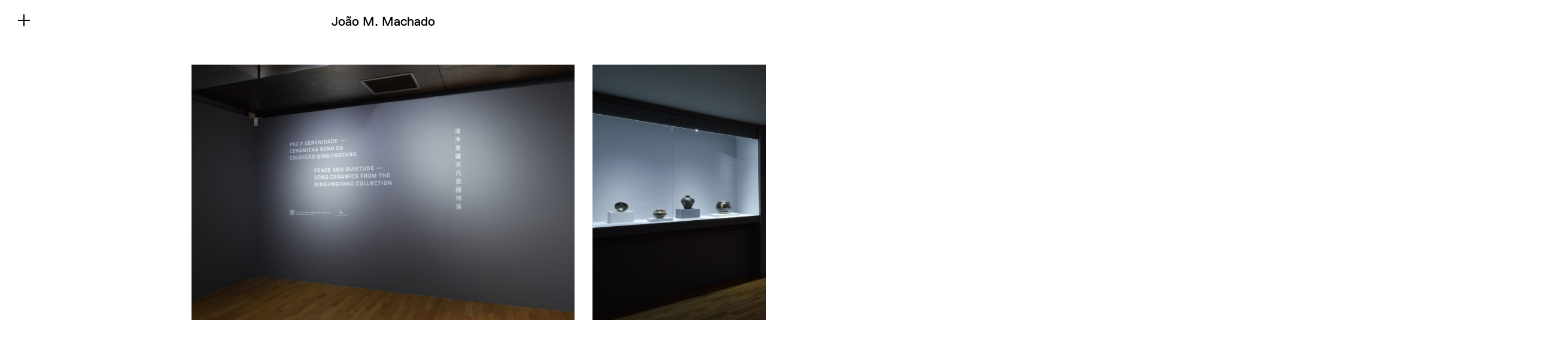

--- FILE ---
content_type: text/html; charset=UTF-8
request_url: https://joaomachado.net/cccm-peace-and-serenity-exhibition/
body_size: 3605
content:
<!DOCTYPE html>
<html lang="en-US">
	<head>
		<title>João M. Machado :: CCCM – Peace and Serenity exhibition</title>
		<meta charset="UTF-8">
		<meta http-equiv="X-UA-Compatible" content="IE=edge,chrome=1">
		<meta name="description" content="Lisbon-based graphic design studio founded by João M. Machado working mainly on book design and art projects. Clients range from artists and galleries to publishers and cultural institutions.">
		<meta name="viewport" content="width=device-width, initial-scale=1">

		<meta name="title" content="João M. Machado">
		<meta name="description" content="Lisbon-based graphic design studio founded by João M. Machado working mainly on book design and art projects. Clients range from artists and galleries to publishers and cultural institutions.">

		<meta property="og:title" content="João M. Machado">
		<meta property="og:description" content="Lisbon-based graphic design studio founded by João M. Machado working mainly on book design and art projects. Clients range from artists and galleries to publishers and cultural institutions.">
		<meta property="og:url" content="https://joaomachado.net">
		<meta property="og:type" content="website">

		<meta property="twitter:title" content="João M. Machado">
		<meta property="twitter:description" content="Lisbon-based graphic design studio founded by João M. Machado working mainly on book design and art projects. Clients range from artists and galleries to publishers and cultural institutions.">
		<meta property="twitter:url" content="https://joaomachado.net">

		<link rel="icon" href="https://joaomachado.net/wp-content/themes/joaomachado/src/img/favicon.ico" />
		<link rel="apple-touch-icon" href="">

		<meta name='robots' content='max-image-preview:large' />
	<style>img:is([sizes="auto" i], [sizes^="auto," i]) { contain-intrinsic-size: 3000px 1500px }</style>
	<style id='classic-theme-styles-inline-css' type='text/css'>
/*! This file is auto-generated */
.wp-block-button__link{color:#fff;background-color:#32373c;border-radius:9999px;box-shadow:none;text-decoration:none;padding:calc(.667em + 2px) calc(1.333em + 2px);font-size:1.125em}.wp-block-file__button{background:#32373c;color:#fff;text-decoration:none}
</style>
<style id='global-styles-inline-css' type='text/css'>
:root{--wp--preset--aspect-ratio--square: 1;--wp--preset--aspect-ratio--4-3: 4/3;--wp--preset--aspect-ratio--3-4: 3/4;--wp--preset--aspect-ratio--3-2: 3/2;--wp--preset--aspect-ratio--2-3: 2/3;--wp--preset--aspect-ratio--16-9: 16/9;--wp--preset--aspect-ratio--9-16: 9/16;--wp--preset--color--black: #000000;--wp--preset--color--cyan-bluish-gray: #abb8c3;--wp--preset--color--white: #ffffff;--wp--preset--color--pale-pink: #f78da7;--wp--preset--color--vivid-red: #cf2e2e;--wp--preset--color--luminous-vivid-orange: #ff6900;--wp--preset--color--luminous-vivid-amber: #fcb900;--wp--preset--color--light-green-cyan: #7bdcb5;--wp--preset--color--vivid-green-cyan: #00d084;--wp--preset--color--pale-cyan-blue: #8ed1fc;--wp--preset--color--vivid-cyan-blue: #0693e3;--wp--preset--color--vivid-purple: #9b51e0;--wp--preset--gradient--vivid-cyan-blue-to-vivid-purple: linear-gradient(135deg,rgba(6,147,227,1) 0%,rgb(155,81,224) 100%);--wp--preset--gradient--light-green-cyan-to-vivid-green-cyan: linear-gradient(135deg,rgb(122,220,180) 0%,rgb(0,208,130) 100%);--wp--preset--gradient--luminous-vivid-amber-to-luminous-vivid-orange: linear-gradient(135deg,rgba(252,185,0,1) 0%,rgba(255,105,0,1) 100%);--wp--preset--gradient--luminous-vivid-orange-to-vivid-red: linear-gradient(135deg,rgba(255,105,0,1) 0%,rgb(207,46,46) 100%);--wp--preset--gradient--very-light-gray-to-cyan-bluish-gray: linear-gradient(135deg,rgb(238,238,238) 0%,rgb(169,184,195) 100%);--wp--preset--gradient--cool-to-warm-spectrum: linear-gradient(135deg,rgb(74,234,220) 0%,rgb(151,120,209) 20%,rgb(207,42,186) 40%,rgb(238,44,130) 60%,rgb(251,105,98) 80%,rgb(254,248,76) 100%);--wp--preset--gradient--blush-light-purple: linear-gradient(135deg,rgb(255,206,236) 0%,rgb(152,150,240) 100%);--wp--preset--gradient--blush-bordeaux: linear-gradient(135deg,rgb(254,205,165) 0%,rgb(254,45,45) 50%,rgb(107,0,62) 100%);--wp--preset--gradient--luminous-dusk: linear-gradient(135deg,rgb(255,203,112) 0%,rgb(199,81,192) 50%,rgb(65,88,208) 100%);--wp--preset--gradient--pale-ocean: linear-gradient(135deg,rgb(255,245,203) 0%,rgb(182,227,212) 50%,rgb(51,167,181) 100%);--wp--preset--gradient--electric-grass: linear-gradient(135deg,rgb(202,248,128) 0%,rgb(113,206,126) 100%);--wp--preset--gradient--midnight: linear-gradient(135deg,rgb(2,3,129) 0%,rgb(40,116,252) 100%);--wp--preset--font-size--small: 13px;--wp--preset--font-size--medium: 20px;--wp--preset--font-size--large: 36px;--wp--preset--font-size--x-large: 42px;--wp--preset--spacing--20: 0.44rem;--wp--preset--spacing--30: 0.67rem;--wp--preset--spacing--40: 1rem;--wp--preset--spacing--50: 1.5rem;--wp--preset--spacing--60: 2.25rem;--wp--preset--spacing--70: 3.38rem;--wp--preset--spacing--80: 5.06rem;--wp--preset--shadow--natural: 6px 6px 9px rgba(0, 0, 0, 0.2);--wp--preset--shadow--deep: 12px 12px 50px rgba(0, 0, 0, 0.4);--wp--preset--shadow--sharp: 6px 6px 0px rgba(0, 0, 0, 0.2);--wp--preset--shadow--outlined: 6px 6px 0px -3px rgba(255, 255, 255, 1), 6px 6px rgba(0, 0, 0, 1);--wp--preset--shadow--crisp: 6px 6px 0px rgba(0, 0, 0, 1);}:where(.is-layout-flex){gap: 0.5em;}:where(.is-layout-grid){gap: 0.5em;}body .is-layout-flex{display: flex;}.is-layout-flex{flex-wrap: wrap;align-items: center;}.is-layout-flex > :is(*, div){margin: 0;}body .is-layout-grid{display: grid;}.is-layout-grid > :is(*, div){margin: 0;}:where(.wp-block-columns.is-layout-flex){gap: 2em;}:where(.wp-block-columns.is-layout-grid){gap: 2em;}:where(.wp-block-post-template.is-layout-flex){gap: 1.25em;}:where(.wp-block-post-template.is-layout-grid){gap: 1.25em;}.has-black-color{color: var(--wp--preset--color--black) !important;}.has-cyan-bluish-gray-color{color: var(--wp--preset--color--cyan-bluish-gray) !important;}.has-white-color{color: var(--wp--preset--color--white) !important;}.has-pale-pink-color{color: var(--wp--preset--color--pale-pink) !important;}.has-vivid-red-color{color: var(--wp--preset--color--vivid-red) !important;}.has-luminous-vivid-orange-color{color: var(--wp--preset--color--luminous-vivid-orange) !important;}.has-luminous-vivid-amber-color{color: var(--wp--preset--color--luminous-vivid-amber) !important;}.has-light-green-cyan-color{color: var(--wp--preset--color--light-green-cyan) !important;}.has-vivid-green-cyan-color{color: var(--wp--preset--color--vivid-green-cyan) !important;}.has-pale-cyan-blue-color{color: var(--wp--preset--color--pale-cyan-blue) !important;}.has-vivid-cyan-blue-color{color: var(--wp--preset--color--vivid-cyan-blue) !important;}.has-vivid-purple-color{color: var(--wp--preset--color--vivid-purple) !important;}.has-black-background-color{background-color: var(--wp--preset--color--black) !important;}.has-cyan-bluish-gray-background-color{background-color: var(--wp--preset--color--cyan-bluish-gray) !important;}.has-white-background-color{background-color: var(--wp--preset--color--white) !important;}.has-pale-pink-background-color{background-color: var(--wp--preset--color--pale-pink) !important;}.has-vivid-red-background-color{background-color: var(--wp--preset--color--vivid-red) !important;}.has-luminous-vivid-orange-background-color{background-color: var(--wp--preset--color--luminous-vivid-orange) !important;}.has-luminous-vivid-amber-background-color{background-color: var(--wp--preset--color--luminous-vivid-amber) !important;}.has-light-green-cyan-background-color{background-color: var(--wp--preset--color--light-green-cyan) !important;}.has-vivid-green-cyan-background-color{background-color: var(--wp--preset--color--vivid-green-cyan) !important;}.has-pale-cyan-blue-background-color{background-color: var(--wp--preset--color--pale-cyan-blue) !important;}.has-vivid-cyan-blue-background-color{background-color: var(--wp--preset--color--vivid-cyan-blue) !important;}.has-vivid-purple-background-color{background-color: var(--wp--preset--color--vivid-purple) !important;}.has-black-border-color{border-color: var(--wp--preset--color--black) !important;}.has-cyan-bluish-gray-border-color{border-color: var(--wp--preset--color--cyan-bluish-gray) !important;}.has-white-border-color{border-color: var(--wp--preset--color--white) !important;}.has-pale-pink-border-color{border-color: var(--wp--preset--color--pale-pink) !important;}.has-vivid-red-border-color{border-color: var(--wp--preset--color--vivid-red) !important;}.has-luminous-vivid-orange-border-color{border-color: var(--wp--preset--color--luminous-vivid-orange) !important;}.has-luminous-vivid-amber-border-color{border-color: var(--wp--preset--color--luminous-vivid-amber) !important;}.has-light-green-cyan-border-color{border-color: var(--wp--preset--color--light-green-cyan) !important;}.has-vivid-green-cyan-border-color{border-color: var(--wp--preset--color--vivid-green-cyan) !important;}.has-pale-cyan-blue-border-color{border-color: var(--wp--preset--color--pale-cyan-blue) !important;}.has-vivid-cyan-blue-border-color{border-color: var(--wp--preset--color--vivid-cyan-blue) !important;}.has-vivid-purple-border-color{border-color: var(--wp--preset--color--vivid-purple) !important;}.has-vivid-cyan-blue-to-vivid-purple-gradient-background{background: var(--wp--preset--gradient--vivid-cyan-blue-to-vivid-purple) !important;}.has-light-green-cyan-to-vivid-green-cyan-gradient-background{background: var(--wp--preset--gradient--light-green-cyan-to-vivid-green-cyan) !important;}.has-luminous-vivid-amber-to-luminous-vivid-orange-gradient-background{background: var(--wp--preset--gradient--luminous-vivid-amber-to-luminous-vivid-orange) !important;}.has-luminous-vivid-orange-to-vivid-red-gradient-background{background: var(--wp--preset--gradient--luminous-vivid-orange-to-vivid-red) !important;}.has-very-light-gray-to-cyan-bluish-gray-gradient-background{background: var(--wp--preset--gradient--very-light-gray-to-cyan-bluish-gray) !important;}.has-cool-to-warm-spectrum-gradient-background{background: var(--wp--preset--gradient--cool-to-warm-spectrum) !important;}.has-blush-light-purple-gradient-background{background: var(--wp--preset--gradient--blush-light-purple) !important;}.has-blush-bordeaux-gradient-background{background: var(--wp--preset--gradient--blush-bordeaux) !important;}.has-luminous-dusk-gradient-background{background: var(--wp--preset--gradient--luminous-dusk) !important;}.has-pale-ocean-gradient-background{background: var(--wp--preset--gradient--pale-ocean) !important;}.has-electric-grass-gradient-background{background: var(--wp--preset--gradient--electric-grass) !important;}.has-midnight-gradient-background{background: var(--wp--preset--gradient--midnight) !important;}.has-small-font-size{font-size: var(--wp--preset--font-size--small) !important;}.has-medium-font-size{font-size: var(--wp--preset--font-size--medium) !important;}.has-large-font-size{font-size: var(--wp--preset--font-size--large) !important;}.has-x-large-font-size{font-size: var(--wp--preset--font-size--x-large) !important;}
:where(.wp-block-post-template.is-layout-flex){gap: 1.25em;}:where(.wp-block-post-template.is-layout-grid){gap: 1.25em;}
:where(.wp-block-columns.is-layout-flex){gap: 2em;}:where(.wp-block-columns.is-layout-grid){gap: 2em;}
:root :where(.wp-block-pullquote){font-size: 1.5em;line-height: 1.6;}
</style>
<link rel='stylesheet' id='styles-css' href='https://joaomachado.net/wp-content/themes/joaomachado/dist/css/style.min.css?ver=6.8.3' type='text/css' media='all' />
<script type="text/javascript" src="https://joaomachado.net/wp-includes/js/jquery/jquery.min.js?ver=3.7.1" id="jquery-core-js"></script>
<script type="text/javascript" src="https://joaomachado.net/wp-includes/js/jquery/jquery-migrate.min.js?ver=3.4.1" id="jquery-migrate-js"></script>
<link rel="canonical" href="https://joaomachado.net/cccm-peace-and-serenity-exhibition/" />
<link rel="alternate" title="oEmbed (JSON)" type="application/json+oembed" href="https://joaomachado.net/wp-json/oembed/1.0/embed?url=https%3A%2F%2Fjoaomachado.net%2Fcccm-peace-and-serenity-exhibition%2F" />
<link rel="alternate" title="oEmbed (XML)" type="text/xml+oembed" href="https://joaomachado.net/wp-json/oembed/1.0/embed?url=https%3A%2F%2Fjoaomachado.net%2Fcccm-peace-and-serenity-exhibition%2F&#038;format=xml" />
<noscript><style id="rocket-lazyload-nojs-css">.rll-youtube-player, [data-lazy-src]{display:none !important;}</style></noscript>
	</head>
	<body class="wp-singular post-template-default single single-post postid-449 single-format-standard wp-theme-joaomachado" style="display: none;">
		<!--[if lt IE 7]><p class="browsehappy">You are using an <strong>outdated</strong> browser. Please <a href="http://browsehappy.com/" rel="noreferrer">upgrade your browser</a> to improve your experience.</p><![endif]-->

		<header>
			<div id="about-button">
				<svg xmlns="http://www.w3.org/2000/svg" viewBox="0 0 21 21" shape-rendering="crispEdges"><polygon class="8e2be781-4408-41b7-8e52-1956487ce8e6" points="21 9 12 9 12 0 9 0 9 9 0 9 0 12 9 12 9 21 12 21 12 12 21 12 21 9"/></svg>
			</div>

			<div id="site-title">
				<h1>João M. Machado</h1>
			</div>
		</header>

		<div id="about-content">
			<div>
				<h1>Lisbon-based graphic design studio founded by João M. Machado working mainly on book design and art projects. Clients range from artists and galleries to publishers and cultural institutions.</h1>
				<h1><a href="mailto:info@joaomachado.net">info@joaomachado.net</a><br>
					(+351) 918 721 621</h1>
				<h1>Av. Duque de Loulé 95, 2D<br />
1050-089 Lisbon, Portugal</h1>
			</div>
		</div>

		<main>		
		
				<article class="generic-display medium">
					<div class="prev"></div>
					<div class="next"></div>
					<div class="display-container">
									          <div class="active" data-i="0">
			              <img src="https://joaomachado.net/wp-content/uploads/2022/09/JCS-002JCS_0704-1400x935.jpg" alt="joo-m-machado-cccm-peace-and-serenity-exhibition-1-of-3" title="João M. Machado – CCCM – Peace and Serenity exhibition (1 of 3)"/>
			          </div>
				      			          <div data-i="1">
			              <img src="https://joaomachado.net/wp-content/uploads/2022/09/JCS-016JCS_0677-1400x935.jpg" alt="joo-m-machado-cccm-peace-and-serenity-exhibition-2-of-3" title="João M. Machado – CCCM – Peace and Serenity exhibition (2 of 3)"/>
			          </div>
				      			          <div data-i="2">
			              <img src="https://joaomachado.net/wp-content/uploads/2022/09/JCS-011JCS_0659-1400x935.jpg" alt="joo-m-machado-cccm-peace-and-serenity-exhibition-3-of-3" title="João M. Machado – CCCM – Peace and Serenity exhibition (3 of 3)"/>
			          </div>
				      											</div>
				</article>

		  
		</main>
		
		<script type="speculationrules">
{"prefetch":[{"source":"document","where":{"and":[{"href_matches":"\/*"},{"not":{"href_matches":["\/wp-*.php","\/wp-admin\/*","\/wp-content\/uploads\/*","\/wp-content\/*","\/wp-content\/plugins\/*","\/wp-content\/themes\/joaomachado\/*","\/*\\?(.+)"]}},{"not":{"selector_matches":"a[rel~=\"nofollow\"]"}},{"not":{"selector_matches":".no-prefetch, .no-prefetch a"}}]},"eagerness":"conservative"}]}
</script>
<script type="text/javascript" src="https://unpkg.com/aos@2.3.1/dist/aos.js?ver=1.0.0" id="aos-js"></script>
<script type="text/javascript" id="global-js-extra">
/* <![CDATA[ */
var ajaxload_params = {"ajaxurl":"https:\/\/joaomachado.net\/wp-admin\/admin-ajax.php","posts":"null","current_page":"1","max_page":null,"pdf_title":"info@joaomachado.net"};
/* ]]> */
</script>
<script type="text/javascript" src="https://joaomachado.net/wp-content/themes/joaomachado/dist/js/global.min.js?ver=1.0.0" id="global-js"></script>
	</body>
</html>

--- FILE ---
content_type: text/css
request_url: https://joaomachado.net/wp-content/themes/joaomachado/dist/css/style.min.css?ver=6.8.3
body_size: 4560
content:
@charset "UTF-8";/*!
	Theme Name: 			 João Machado
 	Version:           1.0.0
  Author:            oxotek
  Author URI:        https://oxotek.org
*//*! normalize.css v8.0.1 | MIT License | github.com/necolas/normalize.css */html{line-height:1.15;-webkit-text-size-adjust:100%}
body{margin:0}
main{display:block}
h1{font-size:2em;margin:.67em 0}
hr{box-sizing:content-box;height:0;overflow:visible}
pre{font-family:monospace,monospace;font-size:1em}
a{background-color:transparent}
abbr[title]{border-bottom:0;text-decoration:underline;-webkit-text-decoration:underline dotted;text-decoration:underline dotted}
b,strong{font-weight:bolder}
code,kbd,samp{font-family:monospace,monospace;font-size:1em}
small{font-size:80%}
sub,sup{font-size:75%;line-height:0;position:relative;vertical-align:baseline}
sub{bottom:-0.25em}
sup{top:-0.5em}
img{border-style:none}
button,input,optgroup,select,textarea{font-family:inherit;font-size:100%;line-height:1.15;margin:0}
button,input{overflow:visible}
button,select{text-transform:none}
button,[type=button],[type=reset],[type=submit]{-webkit-appearance:button}
button::-moz-focus-inner,[type=button]::-moz-focus-inner,[type=reset]::-moz-focus-inner,[type=submit]::-moz-focus-inner{border-style:none;padding:0}
button:-moz-focusring,[type=button]:-moz-focusring,[type=reset]:-moz-focusring,[type=submit]:-moz-focusring{outline:1px dotted ButtonText}
fieldset{padding:.35em .75em .625em}
legend{box-sizing:border-box;color:inherit;display:table;max-width:100%;padding:0;white-space:normal}
progress{vertical-align:baseline}
textarea{overflow:auto}
[type=checkbox],[type=radio]{box-sizing:border-box;padding:0}
[type=number]::-webkit-inner-spin-button,[type=number]::-webkit-outer-spin-button{height:auto}
[type=search]{-webkit-appearance:textfield;outline-offset:-2px}
[type=search]::-webkit-search-decoration{-webkit-appearance:none}
::-webkit-file-upload-button{-webkit-appearance:button;font:inherit}
details{display:block}
summary{display:list-item}
template{display:none}
[hidden]{display:none}
*,::before,::after{box-sizing:border-box}
::before,::after{text-decoration:inherit;vertical-align:inherit}
html{cursor:default;line-height:1.5;-moz-tab-size:4;-o-tab-size:4;tab-size:4;-webkit-tap-highlight-color:transparent;-ms-text-size-adjust:100%;-webkit-text-size-adjust:100%;word-break:break-word}
body{margin:0}
h1{font-size:2em;margin:.67em 0}
dl dl,dl ol,dl ul,ol dl,ul dl{margin:0}
ol ol,ol ul,ul ol,ul ul{margin:0}
hr{color:inherit;height:0;overflow:visible}
main{display:block}
nav ol,nav ul{list-style:none;padding:0}
nav li::before{content:"​"}
pre{font-family:monospace,monospace;font-size:1em;overflow:auto;-ms-overflow-style:scrollbar}
a{background-color:transparent}
abbr[title]{text-decoration:underline;-webkit-text-decoration:underline dotted;text-decoration:underline dotted}
b,strong{font-weight:bolder}
code,kbd,samp{font-family:monospace,monospace;font-size:1em}
small{font-size:80%}
audio,canvas,iframe,img,svg,video{vertical-align:middle}
audio,video{display:inline-block}
audio:not([controls]){display:none;height:0}
iframe{border-style:none}
img{border-style:none}
svg:not([fill]){fill:currentColor}
svg:not(:root){overflow:hidden}
table{border-collapse:collapse;border-color:inherit;text-indent:0}
button,input,select{margin:0}
button{overflow:visible;text-transform:none}
button,[type=button],[type=reset],[type=submit]{-webkit-appearance:button}
fieldset{border:1px solid #a0a0a0;padding:.35em .75em .625em}
input{overflow:visible}
legend{color:inherit;display:table;max-width:100%;white-space:normal}
progress{display:inline-block;vertical-align:baseline}
select{text-transform:none}
textarea{margin:0;overflow:auto;resize:vertical;resize:block}
[type=checkbox],[type=radio]{padding:0}
[type=search]{-webkit-appearance:textfield;outline-offset:-2px}
::-webkit-inner-spin-button,::-webkit-outer-spin-button{height:auto}
::-webkit-input-placeholder{color:inherit;opacity:.54}
::-webkit-search-decoration{-webkit-appearance:none}
::-webkit-file-upload-button{-webkit-appearance:button;font:inherit}
::-moz-focus-inner{border-style:none;padding:0}
:-moz-focusring{outline:1px dotted ButtonText}
:-moz-ui-invalid{box-shadow:none}
details{display:block}
dialog{background-color:white;border:solid;color:black;display:block;height:-moz-fit-content;height:fit-content;left:0;margin:auto;padding:1em;position:absolute;right:0;width:-moz-fit-content;width:fit-content}
dialog:not([open]){display:none}
summary{display:list-item}
canvas{display:inline-block}
template{display:none}
a,area,button,input,label,select,summary,textarea,[tabindex]{-ms-touch-action:manipulation}
[hidden]{display:none}
[aria-busy=true]{cursor:progress}
[aria-controls]{cursor:pointer}
[aria-disabled=true],[disabled]{cursor:not-allowed}
[aria-hidden=false][hidden]{display:initial}
[aria-hidden=false][hidden]:not(:focus){clip:rect(0,0,0,0);position:absolute}
:root{--black:#000;--white:#fff;--grey:#909090;--lightgrey:#e6e6e6;--font-size:16px;--spacer:60px;--half-spacer:calc(var(--spacer) / 2)}
@font-face{font-family:"ReplicaLLWeb-Regular";src:url("../../src/font/ReplicaLLWeb-Regular.woff") format("woff"),url("../../src/font/ReplicaLLWeb-Regular.woff2") format("woff2");font-weight:400;font-style:normal;font-stretch:normal}
*{box-sizing:border-box;margin:0;padding:0;text-rendering:optimizeLegibility}
*:focus{outline:0}
::-moz-selection{background:transparent;opacity:1}
::selection{background:transparent;opacity:1}
*{position:relative}
html,body{font-family:"ReplicaLLWeb-Regular",sans-serif;font-size:var(--font-size);position:relative;overflow-x:hidden;overflow-y:scroll;scrollbar-width:none;-ms-overflow-style:none}
body{overflow-x:hidden;overflow-y:hidden}
body::-webkit-scrollbar{width:0;height:0}
a{color:var(--black);text-decoration:none;transition:color .3s ease}
h1{font-size:1.4rem;font-weight:100;line-height:1.3}
header{padding:var(--half-spacer) var(--half-spacer) var(--spacer) var(--half-spacer);width:100vw;height:auto;position:fixed;top:0;left:0;display:flex;flex-flow:row nowrap;justify-content:center;align-items:center;z-index:100}
header #about-button{width:20px;position:absolute;left:var(--half-spacer);cursor:pointer}
header #about-button svg{width:100%;position:relative;top:-3px;transition:all .3s ease;fill:var(--black) !important}
header #about-button svg:hover{fill:var(--grey) !important}
header #site-title{cursor:pointer}
header #site-title h1{margin:0 auto;line-height:.5;transition:color .3s ease}
header #site-title h1:hover{color:var(--grey)}
header #about-button.active svg{fill:var(--black);transform:rotateZ(-45deg)}
#about-content{width:100vw;height:100%;position:fixed;top:100%;display:flex;flex-flow:row wrap;justify-content:space-around;align-items:center;color:var(--black);background-color:var(--lightgrey);z-index:99}
#about-content>div{flex-basis:50%;height:auto;text-align:center}
#about-content a:hover{color:var(--grey)}
main{margin-top:calc(var(--spacer) * 1.8);width:100%;display:flex;flex-flow:row wrap}
.generic-display{margin-bottom:var(--spacer);position:relative;top:0;left:0;flex-basis:100%}
.generic-display>.display-container{width:auto;height:auto;position:relative;left:0;display:flex;flex-flow:row nowrap;justify-content:flex-start;align-items:center}
.generic-display>.display-container>div{margin-right:var(--half-spacer);position:relative;left:50vw}
.generic-display img{width:100%;transform:translateX(-50%)}
.generic-display.lone .prev,.generic-display.lone .next{cursor:auto}
.generic-display.large>div>div{width:70vw}
.generic-display.medium>div>div{width:50vw}
.generic-display.small>div>div{width:25vw}
.prev,.next{width:50vw;height:100%;position:absolute;top:0;z-index:70}
.prev:hover{cursor:url("../../src/img/larr_1x.png"),pointer;cursor:-webkit-image-set(url("../../src/img/larr_1x.png") 1x,url("../../src/img/larr_2x.png") 2x),pointer;cursor:image-set(url("../../src/img/larr_1x.png") 1x,url("../../src/img/larr_2x.png") 2x),pointer}
.next:hover{cursor:url("../../src/img/rarr_1x.png"),pointer;cursor:-webkit-image-set(url("../../src/img/rarr_1x.png") 1x,url("../../src/img/rarr_2x.png") 2x),pointer;cursor:image-set(url("../../src/img/rarr_1x.png") 1x,url("../../src/img/rarr_2x.png") 2x),pointer}
.prev{left:0}
.next{left:50vw}
body[data-aos-duration="50"] [data-aos],[data-aos][data-aos][data-aos-duration="50"]{transition-duration:50ms}
body[data-aos-delay="50"] [data-aos],[data-aos][data-aos][data-aos-delay="50"]{transition-delay:0}
body[data-aos-delay="50"] [data-aos].aos-animate,[data-aos][data-aos][data-aos-delay="50"].aos-animate{transition-delay:50ms}
body[data-aos-duration="100"] [data-aos],[data-aos][data-aos][data-aos-duration="100"]{transition-duration:100ms}
body[data-aos-delay="100"] [data-aos],[data-aos][data-aos][data-aos-delay="100"]{transition-delay:0}
body[data-aos-delay="100"] [data-aos].aos-animate,[data-aos][data-aos][data-aos-delay="100"].aos-animate{transition-delay:100ms}
body[data-aos-duration="150"] [data-aos],[data-aos][data-aos][data-aos-duration="150"]{transition-duration:150ms}
body[data-aos-delay="150"] [data-aos],[data-aos][data-aos][data-aos-delay="150"]{transition-delay:0}
body[data-aos-delay="150"] [data-aos].aos-animate,[data-aos][data-aos][data-aos-delay="150"].aos-animate{transition-delay:150ms}
body[data-aos-duration="200"] [data-aos],[data-aos][data-aos][data-aos-duration="200"]{transition-duration:200ms}
body[data-aos-delay="200"] [data-aos],[data-aos][data-aos][data-aos-delay="200"]{transition-delay:0}
body[data-aos-delay="200"] [data-aos].aos-animate,[data-aos][data-aos][data-aos-delay="200"].aos-animate{transition-delay:200ms}
body[data-aos-duration="250"] [data-aos],[data-aos][data-aos][data-aos-duration="250"]{transition-duration:250ms}
body[data-aos-delay="250"] [data-aos],[data-aos][data-aos][data-aos-delay="250"]{transition-delay:0}
body[data-aos-delay="250"] [data-aos].aos-animate,[data-aos][data-aos][data-aos-delay="250"].aos-animate{transition-delay:250ms}
body[data-aos-duration="300"] [data-aos],[data-aos][data-aos][data-aos-duration="300"]{transition-duration:300ms}
body[data-aos-delay="300"] [data-aos],[data-aos][data-aos][data-aos-delay="300"]{transition-delay:0}
body[data-aos-delay="300"] [data-aos].aos-animate,[data-aos][data-aos][data-aos-delay="300"].aos-animate{transition-delay:300ms}
body[data-aos-duration="350"] [data-aos],[data-aos][data-aos][data-aos-duration="350"]{transition-duration:350ms}
body[data-aos-delay="350"] [data-aos],[data-aos][data-aos][data-aos-delay="350"]{transition-delay:0}
body[data-aos-delay="350"] [data-aos].aos-animate,[data-aos][data-aos][data-aos-delay="350"].aos-animate{transition-delay:350ms}
body[data-aos-duration="400"] [data-aos],[data-aos][data-aos][data-aos-duration="400"]{transition-duration:400ms}
body[data-aos-delay="400"] [data-aos],[data-aos][data-aos][data-aos-delay="400"]{transition-delay:0}
body[data-aos-delay="400"] [data-aos].aos-animate,[data-aos][data-aos][data-aos-delay="400"].aos-animate{transition-delay:400ms}
body[data-aos-duration="450"] [data-aos],[data-aos][data-aos][data-aos-duration="450"]{transition-duration:450ms}
body[data-aos-delay="450"] [data-aos],[data-aos][data-aos][data-aos-delay="450"]{transition-delay:0}
body[data-aos-delay="450"] [data-aos].aos-animate,[data-aos][data-aos][data-aos-delay="450"].aos-animate{transition-delay:450ms}
body[data-aos-duration="500"] [data-aos],[data-aos][data-aos][data-aos-duration="500"]{transition-duration:500ms}
body[data-aos-delay="500"] [data-aos],[data-aos][data-aos][data-aos-delay="500"]{transition-delay:0}
body[data-aos-delay="500"] [data-aos].aos-animate,[data-aos][data-aos][data-aos-delay="500"].aos-animate{transition-delay:500ms}
body[data-aos-duration="550"] [data-aos],[data-aos][data-aos][data-aos-duration="550"]{transition-duration:550ms}
body[data-aos-delay="550"] [data-aos],[data-aos][data-aos][data-aos-delay="550"]{transition-delay:0}
body[data-aos-delay="550"] [data-aos].aos-animate,[data-aos][data-aos][data-aos-delay="550"].aos-animate{transition-delay:550ms}
body[data-aos-duration="600"] [data-aos],[data-aos][data-aos][data-aos-duration="600"]{transition-duration:600ms}
body[data-aos-delay="600"] [data-aos],[data-aos][data-aos][data-aos-delay="600"]{transition-delay:0}
body[data-aos-delay="600"] [data-aos].aos-animate,[data-aos][data-aos][data-aos-delay="600"].aos-animate{transition-delay:600ms}
body[data-aos-duration="650"] [data-aos],[data-aos][data-aos][data-aos-duration="650"]{transition-duration:650ms}
body[data-aos-delay="650"] [data-aos],[data-aos][data-aos][data-aos-delay="650"]{transition-delay:0}
body[data-aos-delay="650"] [data-aos].aos-animate,[data-aos][data-aos][data-aos-delay="650"].aos-animate{transition-delay:650ms}
body[data-aos-duration="700"] [data-aos],[data-aos][data-aos][data-aos-duration="700"]{transition-duration:700ms}
body[data-aos-delay="700"] [data-aos],[data-aos][data-aos][data-aos-delay="700"]{transition-delay:0}
body[data-aos-delay="700"] [data-aos].aos-animate,[data-aos][data-aos][data-aos-delay="700"].aos-animate{transition-delay:700ms}
body[data-aos-duration="750"] [data-aos],[data-aos][data-aos][data-aos-duration="750"]{transition-duration:750ms}
body[data-aos-delay="750"] [data-aos],[data-aos][data-aos][data-aos-delay="750"]{transition-delay:0}
body[data-aos-delay="750"] [data-aos].aos-animate,[data-aos][data-aos][data-aos-delay="750"].aos-animate{transition-delay:750ms}
body[data-aos-duration="800"] [data-aos],[data-aos][data-aos][data-aos-duration="800"]{transition-duration:800ms}
body[data-aos-delay="800"] [data-aos],[data-aos][data-aos][data-aos-delay="800"]{transition-delay:0}
body[data-aos-delay="800"] [data-aos].aos-animate,[data-aos][data-aos][data-aos-delay="800"].aos-animate{transition-delay:800ms}
body[data-aos-duration="850"] [data-aos],[data-aos][data-aos][data-aos-duration="850"]{transition-duration:850ms}
body[data-aos-delay="850"] [data-aos],[data-aos][data-aos][data-aos-delay="850"]{transition-delay:0}
body[data-aos-delay="850"] [data-aos].aos-animate,[data-aos][data-aos][data-aos-delay="850"].aos-animate{transition-delay:850ms}
body[data-aos-duration="900"] [data-aos],[data-aos][data-aos][data-aos-duration="900"]{transition-duration:900ms}
body[data-aos-delay="900"] [data-aos],[data-aos][data-aos][data-aos-delay="900"]{transition-delay:0}
body[data-aos-delay="900"] [data-aos].aos-animate,[data-aos][data-aos][data-aos-delay="900"].aos-animate{transition-delay:900ms}
body[data-aos-duration="950"] [data-aos],[data-aos][data-aos][data-aos-duration="950"]{transition-duration:950ms}
body[data-aos-delay="950"] [data-aos],[data-aos][data-aos][data-aos-delay="950"]{transition-delay:0}
body[data-aos-delay="950"] [data-aos].aos-animate,[data-aos][data-aos][data-aos-delay="950"].aos-animate{transition-delay:950ms}
body[data-aos-duration="1000"] [data-aos],[data-aos][data-aos][data-aos-duration="1000"]{transition-duration:1000ms}
body[data-aos-delay="1000"] [data-aos],[data-aos][data-aos][data-aos-delay="1000"]{transition-delay:0}
body[data-aos-delay="1000"] [data-aos].aos-animate,[data-aos][data-aos][data-aos-delay="1000"].aos-animate{transition-delay:1000ms}
body[data-aos-duration="1050"] [data-aos],[data-aos][data-aos][data-aos-duration="1050"]{transition-duration:1050ms}
body[data-aos-delay="1050"] [data-aos],[data-aos][data-aos][data-aos-delay="1050"]{transition-delay:0}
body[data-aos-delay="1050"] [data-aos].aos-animate,[data-aos][data-aos][data-aos-delay="1050"].aos-animate{transition-delay:1050ms}
body[data-aos-duration="1100"] [data-aos],[data-aos][data-aos][data-aos-duration="1100"]{transition-duration:1100ms}
body[data-aos-delay="1100"] [data-aos],[data-aos][data-aos][data-aos-delay="1100"]{transition-delay:0}
body[data-aos-delay="1100"] [data-aos].aos-animate,[data-aos][data-aos][data-aos-delay="1100"].aos-animate{transition-delay:1100ms}
body[data-aos-duration="1150"] [data-aos],[data-aos][data-aos][data-aos-duration="1150"]{transition-duration:1150ms}
body[data-aos-delay="1150"] [data-aos],[data-aos][data-aos][data-aos-delay="1150"]{transition-delay:0}
body[data-aos-delay="1150"] [data-aos].aos-animate,[data-aos][data-aos][data-aos-delay="1150"].aos-animate{transition-delay:1150ms}
body[data-aos-duration="1200"] [data-aos],[data-aos][data-aos][data-aos-duration="1200"]{transition-duration:1200ms}
body[data-aos-delay="1200"] [data-aos],[data-aos][data-aos][data-aos-delay="1200"]{transition-delay:0}
body[data-aos-delay="1200"] [data-aos].aos-animate,[data-aos][data-aos][data-aos-delay="1200"].aos-animate{transition-delay:1200ms}
body[data-aos-duration="1250"] [data-aos],[data-aos][data-aos][data-aos-duration="1250"]{transition-duration:1250ms}
body[data-aos-delay="1250"] [data-aos],[data-aos][data-aos][data-aos-delay="1250"]{transition-delay:0}
body[data-aos-delay="1250"] [data-aos].aos-animate,[data-aos][data-aos][data-aos-delay="1250"].aos-animate{transition-delay:1250ms}
body[data-aos-duration="1300"] [data-aos],[data-aos][data-aos][data-aos-duration="1300"]{transition-duration:1300ms}
body[data-aos-delay="1300"] [data-aos],[data-aos][data-aos][data-aos-delay="1300"]{transition-delay:0}
body[data-aos-delay="1300"] [data-aos].aos-animate,[data-aos][data-aos][data-aos-delay="1300"].aos-animate{transition-delay:1300ms}
body[data-aos-duration="1350"] [data-aos],[data-aos][data-aos][data-aos-duration="1350"]{transition-duration:1350ms}
body[data-aos-delay="1350"] [data-aos],[data-aos][data-aos][data-aos-delay="1350"]{transition-delay:0}
body[data-aos-delay="1350"] [data-aos].aos-animate,[data-aos][data-aos][data-aos-delay="1350"].aos-animate{transition-delay:1350ms}
body[data-aos-duration="1400"] [data-aos],[data-aos][data-aos][data-aos-duration="1400"]{transition-duration:1400ms}
body[data-aos-delay="1400"] [data-aos],[data-aos][data-aos][data-aos-delay="1400"]{transition-delay:0}
body[data-aos-delay="1400"] [data-aos].aos-animate,[data-aos][data-aos][data-aos-delay="1400"].aos-animate{transition-delay:1400ms}
body[data-aos-duration="1450"] [data-aos],[data-aos][data-aos][data-aos-duration="1450"]{transition-duration:1450ms}
body[data-aos-delay="1450"] [data-aos],[data-aos][data-aos][data-aos-delay="1450"]{transition-delay:0}
body[data-aos-delay="1450"] [data-aos].aos-animate,[data-aos][data-aos][data-aos-delay="1450"].aos-animate{transition-delay:1450ms}
body[data-aos-duration="1500"] [data-aos],[data-aos][data-aos][data-aos-duration="1500"]{transition-duration:1500ms}
body[data-aos-delay="1500"] [data-aos],[data-aos][data-aos][data-aos-delay="1500"]{transition-delay:0}
body[data-aos-delay="1500"] [data-aos].aos-animate,[data-aos][data-aos][data-aos-delay="1500"].aos-animate{transition-delay:1500ms}
body[data-aos-duration="1550"] [data-aos],[data-aos][data-aos][data-aos-duration="1550"]{transition-duration:1550ms}
body[data-aos-delay="1550"] [data-aos],[data-aos][data-aos][data-aos-delay="1550"]{transition-delay:0}
body[data-aos-delay="1550"] [data-aos].aos-animate,[data-aos][data-aos][data-aos-delay="1550"].aos-animate{transition-delay:1550ms}
body[data-aos-duration="1600"] [data-aos],[data-aos][data-aos][data-aos-duration="1600"]{transition-duration:1600ms}
body[data-aos-delay="1600"] [data-aos],[data-aos][data-aos][data-aos-delay="1600"]{transition-delay:0}
body[data-aos-delay="1600"] [data-aos].aos-animate,[data-aos][data-aos][data-aos-delay="1600"].aos-animate{transition-delay:1600ms}
body[data-aos-duration="1650"] [data-aos],[data-aos][data-aos][data-aos-duration="1650"]{transition-duration:1650ms}
body[data-aos-delay="1650"] [data-aos],[data-aos][data-aos][data-aos-delay="1650"]{transition-delay:0}
body[data-aos-delay="1650"] [data-aos].aos-animate,[data-aos][data-aos][data-aos-delay="1650"].aos-animate{transition-delay:1650ms}
body[data-aos-duration="1700"] [data-aos],[data-aos][data-aos][data-aos-duration="1700"]{transition-duration:1700ms}
body[data-aos-delay="1700"] [data-aos],[data-aos][data-aos][data-aos-delay="1700"]{transition-delay:0}
body[data-aos-delay="1700"] [data-aos].aos-animate,[data-aos][data-aos][data-aos-delay="1700"].aos-animate{transition-delay:1700ms}
body[data-aos-duration="1750"] [data-aos],[data-aos][data-aos][data-aos-duration="1750"]{transition-duration:1750ms}
body[data-aos-delay="1750"] [data-aos],[data-aos][data-aos][data-aos-delay="1750"]{transition-delay:0}
body[data-aos-delay="1750"] [data-aos].aos-animate,[data-aos][data-aos][data-aos-delay="1750"].aos-animate{transition-delay:1750ms}
body[data-aos-duration="1800"] [data-aos],[data-aos][data-aos][data-aos-duration="1800"]{transition-duration:1800ms}
body[data-aos-delay="1800"] [data-aos],[data-aos][data-aos][data-aos-delay="1800"]{transition-delay:0}
body[data-aos-delay="1800"] [data-aos].aos-animate,[data-aos][data-aos][data-aos-delay="1800"].aos-animate{transition-delay:1800ms}
body[data-aos-duration="1850"] [data-aos],[data-aos][data-aos][data-aos-duration="1850"]{transition-duration:1850ms}
body[data-aos-delay="1850"] [data-aos],[data-aos][data-aos][data-aos-delay="1850"]{transition-delay:0}
body[data-aos-delay="1850"] [data-aos].aos-animate,[data-aos][data-aos][data-aos-delay="1850"].aos-animate{transition-delay:1850ms}
body[data-aos-duration="1900"] [data-aos],[data-aos][data-aos][data-aos-duration="1900"]{transition-duration:1900ms}
body[data-aos-delay="1900"] [data-aos],[data-aos][data-aos][data-aos-delay="1900"]{transition-delay:0}
body[data-aos-delay="1900"] [data-aos].aos-animate,[data-aos][data-aos][data-aos-delay="1900"].aos-animate{transition-delay:1900ms}
body[data-aos-duration="1950"] [data-aos],[data-aos][data-aos][data-aos-duration="1950"]{transition-duration:1950ms}
body[data-aos-delay="1950"] [data-aos],[data-aos][data-aos][data-aos-delay="1950"]{transition-delay:0}
body[data-aos-delay="1950"] [data-aos].aos-animate,[data-aos][data-aos][data-aos-delay="1950"].aos-animate{transition-delay:1950ms}
body[data-aos-duration="2000"] [data-aos],[data-aos][data-aos][data-aos-duration="2000"]{transition-duration:2000ms}
body[data-aos-delay="2000"] [data-aos],[data-aos][data-aos][data-aos-delay="2000"]{transition-delay:0}
body[data-aos-delay="2000"] [data-aos].aos-animate,[data-aos][data-aos][data-aos-delay="2000"].aos-animate{transition-delay:2000ms}
body[data-aos-duration="2050"] [data-aos],[data-aos][data-aos][data-aos-duration="2050"]{transition-duration:2050ms}
body[data-aos-delay="2050"] [data-aos],[data-aos][data-aos][data-aos-delay="2050"]{transition-delay:0}
body[data-aos-delay="2050"] [data-aos].aos-animate,[data-aos][data-aos][data-aos-delay="2050"].aos-animate{transition-delay:2050ms}
body[data-aos-duration="2100"] [data-aos],[data-aos][data-aos][data-aos-duration="2100"]{transition-duration:2100ms}
body[data-aos-delay="2100"] [data-aos],[data-aos][data-aos][data-aos-delay="2100"]{transition-delay:0}
body[data-aos-delay="2100"] [data-aos].aos-animate,[data-aos][data-aos][data-aos-delay="2100"].aos-animate{transition-delay:2100ms}
body[data-aos-duration="2150"] [data-aos],[data-aos][data-aos][data-aos-duration="2150"]{transition-duration:2150ms}
body[data-aos-delay="2150"] [data-aos],[data-aos][data-aos][data-aos-delay="2150"]{transition-delay:0}
body[data-aos-delay="2150"] [data-aos].aos-animate,[data-aos][data-aos][data-aos-delay="2150"].aos-animate{transition-delay:2150ms}
body[data-aos-duration="2200"] [data-aos],[data-aos][data-aos][data-aos-duration="2200"]{transition-duration:2200ms}
body[data-aos-delay="2200"] [data-aos],[data-aos][data-aos][data-aos-delay="2200"]{transition-delay:0}
body[data-aos-delay="2200"] [data-aos].aos-animate,[data-aos][data-aos][data-aos-delay="2200"].aos-animate{transition-delay:2200ms}
body[data-aos-duration="2250"] [data-aos],[data-aos][data-aos][data-aos-duration="2250"]{transition-duration:2250ms}
body[data-aos-delay="2250"] [data-aos],[data-aos][data-aos][data-aos-delay="2250"]{transition-delay:0}
body[data-aos-delay="2250"] [data-aos].aos-animate,[data-aos][data-aos][data-aos-delay="2250"].aos-animate{transition-delay:2250ms}
body[data-aos-duration="2300"] [data-aos],[data-aos][data-aos][data-aos-duration="2300"]{transition-duration:2300ms}
body[data-aos-delay="2300"] [data-aos],[data-aos][data-aos][data-aos-delay="2300"]{transition-delay:0}
body[data-aos-delay="2300"] [data-aos].aos-animate,[data-aos][data-aos][data-aos-delay="2300"].aos-animate{transition-delay:2300ms}
body[data-aos-duration="2350"] [data-aos],[data-aos][data-aos][data-aos-duration="2350"]{transition-duration:2350ms}
body[data-aos-delay="2350"] [data-aos],[data-aos][data-aos][data-aos-delay="2350"]{transition-delay:0}
body[data-aos-delay="2350"] [data-aos].aos-animate,[data-aos][data-aos][data-aos-delay="2350"].aos-animate{transition-delay:2350ms}
body[data-aos-duration="2400"] [data-aos],[data-aos][data-aos][data-aos-duration="2400"]{transition-duration:2400ms}
body[data-aos-delay="2400"] [data-aos],[data-aos][data-aos][data-aos-delay="2400"]{transition-delay:0}
body[data-aos-delay="2400"] [data-aos].aos-animate,[data-aos][data-aos][data-aos-delay="2400"].aos-animate{transition-delay:2400ms}
body[data-aos-duration="2450"] [data-aos],[data-aos][data-aos][data-aos-duration="2450"]{transition-duration:2450ms}
body[data-aos-delay="2450"] [data-aos],[data-aos][data-aos][data-aos-delay="2450"]{transition-delay:0}
body[data-aos-delay="2450"] [data-aos].aos-animate,[data-aos][data-aos][data-aos-delay="2450"].aos-animate{transition-delay:2450ms}
body[data-aos-duration="2500"] [data-aos],[data-aos][data-aos][data-aos-duration="2500"]{transition-duration:2500ms}
body[data-aos-delay="2500"] [data-aos],[data-aos][data-aos][data-aos-delay="2500"]{transition-delay:0}
body[data-aos-delay="2500"] [data-aos].aos-animate,[data-aos][data-aos][data-aos-delay="2500"].aos-animate{transition-delay:2500ms}
body[data-aos-duration="2550"] [data-aos],[data-aos][data-aos][data-aos-duration="2550"]{transition-duration:2550ms}
body[data-aos-delay="2550"] [data-aos],[data-aos][data-aos][data-aos-delay="2550"]{transition-delay:0}
body[data-aos-delay="2550"] [data-aos].aos-animate,[data-aos][data-aos][data-aos-delay="2550"].aos-animate{transition-delay:2550ms}
body[data-aos-duration="2600"] [data-aos],[data-aos][data-aos][data-aos-duration="2600"]{transition-duration:2600ms}
body[data-aos-delay="2600"] [data-aos],[data-aos][data-aos][data-aos-delay="2600"]{transition-delay:0}
body[data-aos-delay="2600"] [data-aos].aos-animate,[data-aos][data-aos][data-aos-delay="2600"].aos-animate{transition-delay:2600ms}
body[data-aos-duration="2650"] [data-aos],[data-aos][data-aos][data-aos-duration="2650"]{transition-duration:2650ms}
body[data-aos-delay="2650"] [data-aos],[data-aos][data-aos][data-aos-delay="2650"]{transition-delay:0}
body[data-aos-delay="2650"] [data-aos].aos-animate,[data-aos][data-aos][data-aos-delay="2650"].aos-animate{transition-delay:2650ms}
body[data-aos-duration="2700"] [data-aos],[data-aos][data-aos][data-aos-duration="2700"]{transition-duration:2700ms}
body[data-aos-delay="2700"] [data-aos],[data-aos][data-aos][data-aos-delay="2700"]{transition-delay:0}
body[data-aos-delay="2700"] [data-aos].aos-animate,[data-aos][data-aos][data-aos-delay="2700"].aos-animate{transition-delay:2700ms}
body[data-aos-duration="2750"] [data-aos],[data-aos][data-aos][data-aos-duration="2750"]{transition-duration:2750ms}
body[data-aos-delay="2750"] [data-aos],[data-aos][data-aos][data-aos-delay="2750"]{transition-delay:0}
body[data-aos-delay="2750"] [data-aos].aos-animate,[data-aos][data-aos][data-aos-delay="2750"].aos-animate{transition-delay:2750ms}
body[data-aos-duration="2800"] [data-aos],[data-aos][data-aos][data-aos-duration="2800"]{transition-duration:2800ms}
body[data-aos-delay="2800"] [data-aos],[data-aos][data-aos][data-aos-delay="2800"]{transition-delay:0}
body[data-aos-delay="2800"] [data-aos].aos-animate,[data-aos][data-aos][data-aos-delay="2800"].aos-animate{transition-delay:2800ms}
body[data-aos-duration="2850"] [data-aos],[data-aos][data-aos][data-aos-duration="2850"]{transition-duration:2850ms}
body[data-aos-delay="2850"] [data-aos],[data-aos][data-aos][data-aos-delay="2850"]{transition-delay:0}
body[data-aos-delay="2850"] [data-aos].aos-animate,[data-aos][data-aos][data-aos-delay="2850"].aos-animate{transition-delay:2850ms}
body[data-aos-duration="2900"] [data-aos],[data-aos][data-aos][data-aos-duration="2900"]{transition-duration:2900ms}
body[data-aos-delay="2900"] [data-aos],[data-aos][data-aos][data-aos-delay="2900"]{transition-delay:0}
body[data-aos-delay="2900"] [data-aos].aos-animate,[data-aos][data-aos][data-aos-delay="2900"].aos-animate{transition-delay:2900ms}
body[data-aos-duration="2950"] [data-aos],[data-aos][data-aos][data-aos-duration="2950"]{transition-duration:2950ms}
body[data-aos-delay="2950"] [data-aos],[data-aos][data-aos][data-aos-delay="2950"]{transition-delay:0}
body[data-aos-delay="2950"] [data-aos].aos-animate,[data-aos][data-aos][data-aos-delay="2950"].aos-animate{transition-delay:2950ms}
body[data-aos-duration="3000"] [data-aos],[data-aos][data-aos][data-aos-duration="3000"]{transition-duration:3000ms}
body[data-aos-delay="3000"] [data-aos],[data-aos][data-aos][data-aos-delay="3000"]{transition-delay:0}
body[data-aos-delay="3000"] [data-aos].aos-animate,[data-aos][data-aos][data-aos-delay="3000"].aos-animate{transition-delay:3000ms}
body[data-aos-easing=linear] [data-aos],[data-aos][data-aos][data-aos-easing=linear]{transition-timing-function:cubic-bezier(0.25,0.25,0.75,0.75)}
body[data-aos-easing=ease] [data-aos],[data-aos][data-aos][data-aos-easing=ease]{transition-timing-function:cubic-bezier(0.25,0.1,0.25,1)}
body[data-aos-easing=ease-in] [data-aos],[data-aos][data-aos][data-aos-easing=ease-in]{transition-timing-function:cubic-bezier(0.42,0,1,1)}
body[data-aos-easing=ease-out] [data-aos],[data-aos][data-aos][data-aos-easing=ease-out]{transition-timing-function:cubic-bezier(0,0,0.58,1)}
body[data-aos-easing=ease-in-out] [data-aos],[data-aos][data-aos][data-aos-easing=ease-in-out]{transition-timing-function:cubic-bezier(0.42,0,0.58,1)}
body[data-aos-easing=ease-in-back] [data-aos],[data-aos][data-aos][data-aos-easing=ease-in-back]{transition-timing-function:cubic-bezier(0.6,-0.28,0.735,0.045)}
body[data-aos-easing=ease-out-back] [data-aos],[data-aos][data-aos][data-aos-easing=ease-out-back]{transition-timing-function:cubic-bezier(0.175,0.885,0.32,1.275)}
body[data-aos-easing=ease-in-out-back] [data-aos],[data-aos][data-aos][data-aos-easing=ease-in-out-back]{transition-timing-function:cubic-bezier(0.68,-0.55,0.265,1.55)}
body[data-aos-easing=ease-in-sine] [data-aos],[data-aos][data-aos][data-aos-easing=ease-in-sine]{transition-timing-function:cubic-bezier(0.47,0,0.745,0.715)}
body[data-aos-easing=ease-out-sine] [data-aos],[data-aos][data-aos][data-aos-easing=ease-out-sine]{transition-timing-function:cubic-bezier(0.39,0.575,0.565,1)}
body[data-aos-easing=ease-in-out-sine] [data-aos],[data-aos][data-aos][data-aos-easing=ease-in-out-sine]{transition-timing-function:cubic-bezier(0.445,0.05,0.55,0.95)}
body[data-aos-easing=ease-in-quad] [data-aos],[data-aos][data-aos][data-aos-easing=ease-in-quad]{transition-timing-function:cubic-bezier(0.55,0.085,0.68,0.53)}
body[data-aos-easing=ease-out-quad] [data-aos],[data-aos][data-aos][data-aos-easing=ease-out-quad]{transition-timing-function:cubic-bezier(0.25,0.46,0.45,0.94)}
body[data-aos-easing=ease-in-out-quad] [data-aos],[data-aos][data-aos][data-aos-easing=ease-in-out-quad]{transition-timing-function:cubic-bezier(0.455,0.03,0.515,0.955)}
body[data-aos-easing=ease-in-cubic] [data-aos],[data-aos][data-aos][data-aos-easing=ease-in-cubic]{transition-timing-function:cubic-bezier(0.55,0.085,0.68,0.53)}
body[data-aos-easing=ease-out-cubic] [data-aos],[data-aos][data-aos][data-aos-easing=ease-out-cubic]{transition-timing-function:cubic-bezier(0.25,0.46,0.45,0.94)}
body[data-aos-easing=ease-in-out-cubic] [data-aos],[data-aos][data-aos][data-aos-easing=ease-in-out-cubic]{transition-timing-function:cubic-bezier(0.455,0.03,0.515,0.955)}
body[data-aos-easing=ease-in-quart] [data-aos],[data-aos][data-aos][data-aos-easing=ease-in-quart]{transition-timing-function:cubic-bezier(0.55,0.085,0.68,0.53)}
body[data-aos-easing=ease-out-quart] [data-aos],[data-aos][data-aos][data-aos-easing=ease-out-quart]{transition-timing-function:cubic-bezier(0.25,0.46,0.45,0.94)}
body[data-aos-easing=ease-in-out-quart] [data-aos],[data-aos][data-aos][data-aos-easing=ease-in-out-quart]{transition-timing-function:cubic-bezier(0.455,0.03,0.515,0.955)}
[data-aos^=fade][data-aos^=fade]{opacity:0;transition-property:opacity,transform}
[data-aos^=fade][data-aos^=fade].aos-animate{opacity:1;transform:translate3d(0,0,0)}
[data-aos=fade-up]{transform:translate3d(0,200px,0)}
@media only screen and (max-width:900px){:root{--font-size:14px;--spacer:40px}
#about-content>div{flex-basis:75%}
.generic-display.large>div>div{width:calc(100vw - 2 * var(--half-spacer))}
.generic-display.medium>div>div{width:65vw}
.generic-display.small>div>div{width:35vw}
}@media only screen and (max-width:600px){:root{--font-size:12px}
header #about-button{width:15px !important}
header #about-button svg{top:0;fill:var(--black) !important}
header #about-button svg:hover{fill:var(--black) !important}
header #site-title h1:hover{color:var(--black) !important}
.generic-display.medium>div>div{width:75vw}
.generic-display.small>div>div{width:45vw}
}

--- FILE ---
content_type: application/javascript
request_url: https://joaomachado.net/wp-content/themes/joaomachado/dist/js/global.min.js?ver=1.0.0
body_size: 831
content:
jQuery(function(c){function n(n){n.each(function(n){var t,i=!0,a=c(this);function e(n,t){i&&(i=!1,t=t?c(n).find(".display-container"):c(n).siblings(".display-container"),0<parseInt(t.find(".active").attr("data-i"))?(position=t.position().left,activeW=t.find(".active").outerWidth(),unit=activeW+spacer,nextPosition=position+unit,t.find(".active").removeClass("active").prev().addClass("active"),t.animate({left:nextPosition+"px"},600,function(n){i=!0})):i=!0)}function o(n,t){i&&(i=!1,n=(t=t?c(n).find(".display-container"):c(n).siblings(".display-container")).find("div").length,parseInt(t.find(".active").attr("data-i"))!==n-1?(position=t.position().left,activeW=t.find(".active").outerWidth(),unit=activeW+spacer,nextPosition=position-unit,t.find(".active").removeClass("active").next().addClass("active"),t.animate({left:nextPosition+"px"},600,function(n){i=!0})):i=!0)}containerChild=a.find(".display-container .active"),spacer=parseInt(containerChild.css("margin-right")),prev=c(this).find(".prev"),next=c(this).find(".next"),prev.click(function(){e(this,!1)}),next.click(function(){o(this,!1)}),/Android|webOS|iPhone|iPad|iPod|BlackBerry|IEMobile|Opera Mini/i.test(navigator.userAgent)&&(a.unbind("touchstart"),a.unbind("touchend"),a.bind("touchstart",function(n){t=n.originalEvent.touches[0].clientX}),a.bind("touchend",function(n){n=n.originalEvent.changedTouches[0].clientX;n+5<t?o(a,!0):t<n-5&&e(a,!0)}))})}c(document).ready(function(){c("body").fadeIn()}),c(document).ready(function(){function n(){c("#about-button").unbind("click",n).addClass("active"),c("#about-content").animate({top:"0"},700),c("#about-button").bind("click",t)}function t(){c("#about-button").unbind("click",t).removeClass("active"),c("#about-content").animate({top:"100%"},700),c("#about-button").bind("click",n)}c("#about-button").bind("click",n)}),c(document).ready(function(){c("#site-title").click(function(){c("html, body").animate({scrollTop:0},900)})}),c(document).ready(function(){AOS.init()}),c(document).ready(function(){n(c("main .generic-display"))});var t=!0,i=2*c(window).height();c(window).scroll(function(){var n={action:"loadmore",current_page:ajaxload_params.current_page,max_page:ajaxload_params.max_page};c(document).scrollTop()>c(document).height()-i&&1==t&&c.ajax({url:ajaxload_params.ajaxurl,data:n,type:"POST",beforeSend:function(n){ajaxload_params.current_page!==ajaxload_params.max_page&&ajaxload_params.current_page++,t=!1},success:function(n){n&&(c("main").append(n),t=!0)}})}),c(document).ajaxComplete(function(){n(c("main .generic-display").slice(-5)),AOS.refresh()})});